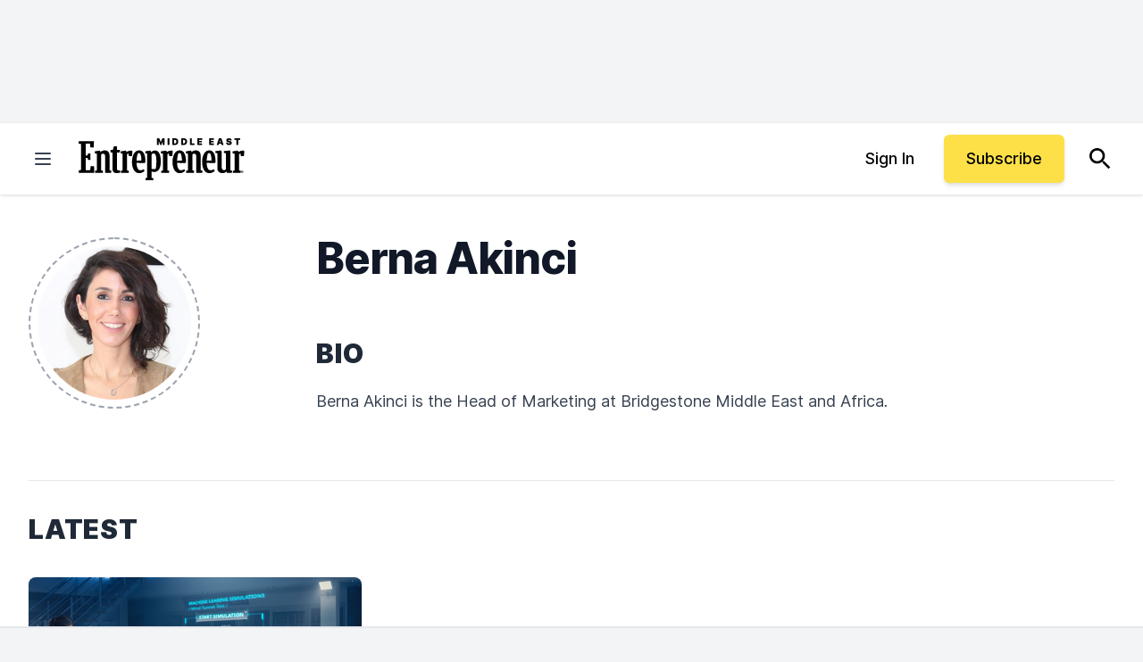

--- FILE ---
content_type: text/javascript;charset=utf-8
request_url: https://p1cluster.cxense.com/p1.js
body_size: 101
content:
cX.library.onP1('3tf2hg7rgvzh91hkm93z6bc9p5');


--- FILE ---
content_type: text/javascript;charset=utf-8
request_url: https://id.cxense.com/public/user/id?json=%7B%22identities%22%3A%5B%7B%22type%22%3A%22ckp%22%2C%22id%22%3A%22mkmi5o5fqwnpnpn1%22%7D%2C%7B%22type%22%3A%22lst%22%2C%22id%22%3A%223tf2hg7rgvzh91hkm93z6bc9p5%22%7D%2C%7B%22type%22%3A%22cst%22%2C%22id%22%3A%223tf2hg7rgvzh91hkm93z6bc9p5%22%7D%5D%7D&callback=cXJsonpCB1
body_size: 189
content:
/**/
cXJsonpCB1({"httpStatus":200,"response":{"userId":"cx:1iwh0bmijbs2ah2o6zbnx4co4:3azguishu148m","newUser":true}})